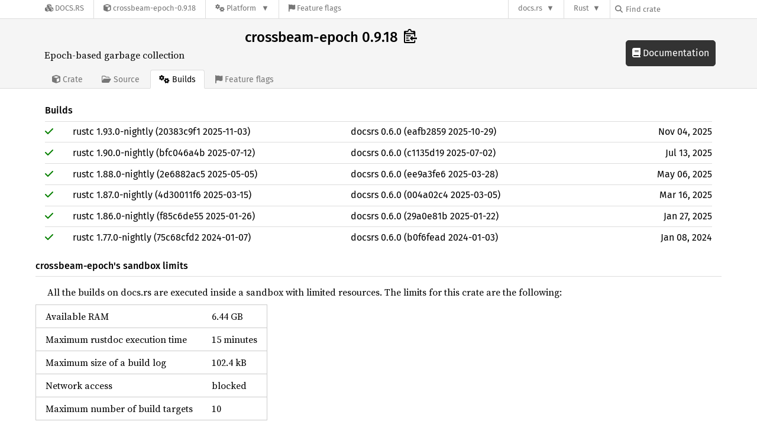

--- FILE ---
content_type: text/html; charset=utf-8
request_url: https://docs.rs/crate/crossbeam-epoch/latest/builds
body_size: 3254
content:
<!DOCTYPE html>
<html lang="en">
    <head>
        <meta charset="UTF-8">
        <meta name="viewport" content="width=device-width, initial-scale=1">
        <meta name="generator" content="docs.rs 0.1.0 (70ee01e6 2026-01-16 )"><link rel="canonical" href="https://docs.rs/crate/crossbeam-epoch/latest/builds" /><link rel="stylesheet" href="/-/static/vendored.css?0-1-0-70ee01e6-2026-01-16" media="all" />
        <link rel="stylesheet" href="/-/static/style.css?0-1-0-70ee01e6-2026-01-16" media="all" />
        <link rel="stylesheet" href="/-/static/font-awesome.css?0-1-0-70ee01e6-2026-01-16" media="all" />

        <link rel="search" href="/-/static/opensearch.xml" type="application/opensearchdescription+xml" title="Docs.rs" />

        <title>crossbeam-epoch 0.9.18 - Docs.rs</title><script nonce="U96Jxc/dmDHRdniS13NHrlhvMEJ8KeNh8fv0RfrMRFC2KfzX">(function() {
    function applyTheme(theme) {
        if (theme) {
            document.documentElement.dataset.docsRsTheme = theme;
        }
    }

    window.addEventListener("storage", ev => {
        if (ev.key === "rustdoc-theme") {
            applyTheme(ev.newValue);
        }
    });

    // see ./storage-change-detection.html for details
    window.addEventListener("message", ev => {
        if (ev.data && ev.data.storage && ev.data.storage.key === "rustdoc-theme") {
            applyTheme(ev.data.storage.value);
        }
    });

    applyTheme(window.localStorage.getItem("rustdoc-theme"));
})();</script><script defer type="text/javascript" nonce="U96Jxc/dmDHRdniS13NHrlhvMEJ8KeNh8fv0RfrMRFC2KfzX" src="/-/static/menu.js?0-1-0-70ee01e6-2026-01-16"></script>
        <script defer type="text/javascript" nonce="U96Jxc/dmDHRdniS13NHrlhvMEJ8KeNh8fv0RfrMRFC2KfzX" src="/-/static/index.js?0-1-0-70ee01e6-2026-01-16"></script>
    </head>

    <body class="centered">
<div class="nav-container">
    <div class="container">
        <div class="pure-menu pure-menu-horizontal" role="navigation" aria-label="Main navigation">
            <form action="/releases/search"
                  method="GET"
                  id="nav-search-form"
                  class="landing-search-form-nav  ">

                
                <a href="/" class="pure-menu-heading pure-menu-link docsrs-logo" aria-label="Docs.rs">
                    <span title="Docs.rs"><span class="fa fa-solid fa-cubes " aria-hidden="true"></span></span>
                    <span class="title">Docs.rs</span>
                </a><ul class="pure-menu-list">
    <script id="crate-metadata" type="application/json">
        
        {
            "name": "crossbeam-epoch",
            "version": "0.9.18"
        }
    </script><li class="pure-menu-item">
            <a href="/crate/crossbeam-epoch/latest" class="pure-menu-link crate-name" title="Epoch-based garbage collection">
                <span class="fa fa-solid fa-cube " aria-hidden="true"></span>
                <span class="title">crossbeam-epoch-0.9.18</span>
            </a>
        </li><li class="pure-menu-item pure-menu-has-children">
                <a href="#" class="pure-menu-link" aria-label="Platform">
                    <span class="fa fa-solid fa-gears " aria-hidden="true"></span>
                    <span class="title">Platform</span>
                </a>

                
                <ul class="pure-menu-children" id="platforms" data-url="/crate/crossbeam-epoch/latest/menus/platforms/"><li class="pure-menu-item">
            <a href="/crossbeam-epoch/latest/aarch64-apple-darwin/crossbeam_epoch/" class="pure-menu-link" data-fragment="retain" rel="">aarch64-apple-darwin</a>
        </li><li class="pure-menu-item">
            <a href="/crossbeam-epoch/latest/aarch64-unknown-linux-gnu/crossbeam_epoch/" class="pure-menu-link" data-fragment="retain" rel="">aarch64-unknown-linux-gnu</a>
        </li><li class="pure-menu-item">
            <a href="/crossbeam-epoch/latest/i686-pc-windows-msvc/crossbeam_epoch/" class="pure-menu-link" data-fragment="retain" rel="">i686-pc-windows-msvc</a>
        </li><li class="pure-menu-item">
            <a href="/crossbeam-epoch/latest/x86_64-pc-windows-msvc/crossbeam_epoch/" class="pure-menu-link" data-fragment="retain" rel="">x86_64-pc-windows-msvc</a>
        </li><li class="pure-menu-item">
            <a href="/crossbeam-epoch/latest/crossbeam_epoch/" class="pure-menu-link" data-fragment="retain" rel="">x86_64-unknown-linux-gnu</a>
        </li></ul>
            </li><li class="pure-menu-item">
                <a href="/crate/crossbeam-epoch/latest/features" title="Browse available feature flags of crossbeam-epoch-0.9.18" class="pure-menu-link">
                    <span class="fa fa-solid fa-flag " aria-hidden="true"></span>
                    <span class="title">Feature flags</span>
                </a>
            </li>
        
    
</ul><div class="spacer"></div>
                
                

<ul class="pure-menu-list">
                    <li class="pure-menu-item pure-menu-has-children">
                        <a href="#" class="pure-menu-link" aria-label="docs.rs">docs.rs</a>
                        <ul class="pure-menu-children aligned-icons"><li class="pure-menu-item"><a class="pure-menu-link" href="/about"><span class="fa fa-solid fa-circle-info " aria-hidden="true"></span> About docs.rs</a></li><li class="pure-menu-item"><a class="pure-menu-link" href="/about/badges"><span class="fa fa-brands fa-fonticons " aria-hidden="true"></span> Badges</a></li><li class="pure-menu-item"><a class="pure-menu-link" href="/about/builds"><span class="fa fa-solid fa-gears " aria-hidden="true"></span> Builds</a></li><li class="pure-menu-item"><a class="pure-menu-link" href="/about/metadata"><span class="fa fa-solid fa-table " aria-hidden="true"></span> Metadata</a></li><li class="pure-menu-item"><a class="pure-menu-link" href="/about/redirections"><span class="fa fa-solid fa-road " aria-hidden="true"></span> Shorthand URLs</a></li><li class="pure-menu-item"><a class="pure-menu-link" href="/about/download"><span class="fa fa-solid fa-download " aria-hidden="true"></span> Download</a></li><li class="pure-menu-item"><a class="pure-menu-link" href="/about/rustdoc-json"><span class="fa fa-solid fa-file-code " aria-hidden="true"></span> Rustdoc JSON</a></li><li class="pure-menu-item"><a class="pure-menu-link" href="/releases/queue"><span class="fa fa-solid fa-gears " aria-hidden="true"></span> Build queue</a></li><li class="pure-menu-item"><a class="pure-menu-link" href="https://foundation.rust-lang.org/policies/privacy-policy/#docs.rs" target="_blank"><span class="fa fa-solid fa-shield-halved " aria-hidden="true"></span> Privacy policy</a></li>
                        </ul>
                    </li>
                </ul>
                <ul class="pure-menu-list"><li class="pure-menu-item pure-menu-has-children">
                        <a href="#" class="pure-menu-link" aria-label="Rust">Rust</a>
                        <ul class="pure-menu-children">
                            <li class="pure-menu-item"><a class="pure-menu-link" href="https://www.rust-lang.org/" target="_blank">Rust website</a></li>
                            <li class="pure-menu-item"><a class="pure-menu-link" href="https://doc.rust-lang.org/book/" target="_blank">The Book</a></li>

                            <li class="pure-menu-item"><a class="pure-menu-link" href="https://doc.rust-lang.org/std/" target="_blank">Standard Library API Reference</a></li>

                            <li class="pure-menu-item"><a class="pure-menu-link" href="https://doc.rust-lang.org/rust-by-example/" target="_blank">Rust by Example</a></li>

                            <li class="pure-menu-item"><a class="pure-menu-link" href="https://doc.rust-lang.org/cargo/guide/" target="_blank">The Cargo Guide</a></li>

                            <li class="pure-menu-item"><a class="pure-menu-link" href="https://doc.rust-lang.org/nightly/clippy" target="_blank">Clippy Documentation</a></li>
                        </ul>
                    </li>
                </ul>
                
                <div id="search-input-nav">
                    <label for="nav-search">
                        <span class="fa fa-solid fa-magnifying-glass " aria-hidden="true"></span>
                    </label>

                    
                    
                    <input id="nav-search" name="query" type="text" aria-label="Find crate by search query" tabindex="-1"
                        placeholder="Find crate"
                        >
                </div>
            </form>
        </div>
    </div>
</div>
    <div class="docsrs-package-container">
        <div class="container">
            <div class="description-container">
                

                
                <h1 id="crate-title">
                    crossbeam-epoch 0.9.18
                    <span id="clipboard" class="svg-clipboard" title="Copy crate name and version information"></span>
                </h1>

                
                <div class="description">Epoch-based garbage collection</div>


                <div class="pure-menu pure-menu-horizontal">
                    <ul class="pure-menu-list">
                        
                        <li class="pure-menu-item"><a href="/crate/crossbeam-epoch/latest"
                                class="pure-menu-link">
                                <span class="fa fa-solid fa-cube " aria-hidden="true"></span>
                                <span class="title"> Crate</span>
                            </a>
                        </li>

                        
                        <li class="pure-menu-item">
                            <a href="/crate/crossbeam-epoch/latest/source/"
                                class="pure-menu-link">
                                <span class="fa fa-regular fa-folder-open " aria-hidden="true"></span>
                                <span class="title"> Source</span>
                            </a>
                        </li>

                        
                        <li class="pure-menu-item">
                            <a href="/crate/crossbeam-epoch/latest/builds"
                                class="pure-menu-link pure-menu-active">
                                <span class="fa fa-solid fa-gears " aria-hidden="true"></span>
                                <span class="title"> Builds</span>
                            </a>
                        </li>

                        
                        <li class="pure-menu-item">
                            <a href="/crate/crossbeam-epoch/latest/features"
                               class="pure-menu-link">
                                <span class="fa fa-solid fa-flag " aria-hidden="true"></span>
                                <span class="title">Feature flags</span>
                            </a>
                        </li>
                    </ul>
                </div>
            </div><a href="/crossbeam-epoch/latest/crossbeam_epoch/" class="doc-link">
                    <span class="fa fa-solid fa-book " aria-hidden="true"></span> Documentation
                </a></div>
    </div>
<div class="container">
        <div class="recent-releases-container"><div class="release">
                    <strong>Builds</strong>
                </div>

                <ul>
                    <li><li><a href="/crate/crossbeam-epoch/latest/builds/2633818" class="release"><div class="pure-g"><div class="pure-u-1 pure-u-sm-1-24 build"><span class="fa fa-solid fa-check " aria-hidden="true"></span></div><div class="pure-u-1 pure-u-sm-10-24">rustc 1.93.0-nightly (20383c9f1 2025-11-03)</div><div class="pure-u-1 pure-u-sm-10-24">docsrs 0.6.0 (eafb2859 2025-10-29)</div><div class="pure-u-1 pure-u-sm-3-24 date">Nov 04, 2025</div></div></a></li><li><a href="/crate/crossbeam-epoch/latest/builds/2314152" class="release"><div class="pure-g"><div class="pure-u-1 pure-u-sm-1-24 build"><span class="fa fa-solid fa-check " aria-hidden="true"></span></div><div class="pure-u-1 pure-u-sm-10-24">rustc 1.90.0-nightly (bfc046a4b 2025-07-12)</div><div class="pure-u-1 pure-u-sm-10-24">docsrs 0.6.0 (c1135d19 2025-07-02)</div><div class="pure-u-1 pure-u-sm-3-24 date">Jul 13, 2025</div></div></a></li><li><a href="/crate/crossbeam-epoch/latest/builds/2081909" class="release"><div class="pure-g"><div class="pure-u-1 pure-u-sm-1-24 build"><span class="fa fa-solid fa-check " aria-hidden="true"></span></div><div class="pure-u-1 pure-u-sm-10-24">rustc 1.88.0-nightly (2e6882ac5 2025-05-05)</div><div class="pure-u-1 pure-u-sm-10-24">docsrs 0.6.0 (ee9a3fe6 2025-03-28)</div><div class="pure-u-1 pure-u-sm-3-24 date">May 06, 2025</div></div></a></li><li><a href="/crate/crossbeam-epoch/latest/builds/1876122" class="release"><div class="pure-g"><div class="pure-u-1 pure-u-sm-1-24 build"><span class="fa fa-solid fa-check " aria-hidden="true"></span></div><div class="pure-u-1 pure-u-sm-10-24">rustc 1.87.0-nightly (4d30011f6 2025-03-15)</div><div class="pure-u-1 pure-u-sm-10-24">docsrs 0.6.0 (004a02c4 2025-03-05)</div><div class="pure-u-1 pure-u-sm-3-24 date">Mar 16, 2025</div></div></a></li><li><a href="/crate/crossbeam-epoch/latest/builds/1678823" class="release"><div class="pure-g"><div class="pure-u-1 pure-u-sm-1-24 build"><span class="fa fa-solid fa-check " aria-hidden="true"></span></div><div class="pure-u-1 pure-u-sm-10-24">rustc 1.86.0-nightly (f85c6de55 2025-01-26)</div><div class="pure-u-1 pure-u-sm-10-24">docsrs 0.6.0 (29a0e81b 2025-01-22)</div><div class="pure-u-1 pure-u-sm-3-24 date">Jan 27, 2025</div></div></a></li><li><a href="/crate/crossbeam-epoch/latest/builds/1083240" class="release"><div class="pure-g"><div class="pure-u-1 pure-u-sm-1-24 build"><span class="fa fa-solid fa-check " aria-hidden="true"></span></div><div class="pure-u-1 pure-u-sm-10-24">rustc 1.77.0-nightly (75c68cfd2 2024-01-07)</div><div class="pure-u-1 pure-u-sm-10-24">docsrs 0.6.0 (b0f6fead 2024-01-03)</div><div class="pure-u-1 pure-u-sm-3-24 date">Jan 08, 2024</div></div></a></li></ul><div class="about">
                <h4>crossbeam-epoch's sandbox limits</h4>
                <p>
                    All the builds on docs.rs are executed inside a sandbox with limited
                    resources. The limits for this crate are the following:
                </p>

                
    <table class="pure-table pure-table-horizontal">
        <tbody>
            <tr>
                <td>Available RAM</td>
                <td>6.44 GB</td>
            </tr>

            <tr>
                <td>Maximum rustdoc execution time</td>
                <td>15 minutes</td>
            </tr>

            <tr>
                <td>Maximum size of a build log</td>
                <td>102.4 kB</td>
            </tr>

            <tr>
                <td>Network access</td>
                <td>blocked</td>
            </tr>

            <tr>
                <td>Maximum number of build targets</td>
                <td>10</td>
            </tr>
        </tbody>
    </table>


                <p>
                    If a build fails because it hit one of those limits please
                    <a href="https://github.com/rust-lang/docs.rs/issues/new/choose">open an issue</a>
                    to get them increased.
                </p>
            </div>
        </div>
    </div></body>
</html>